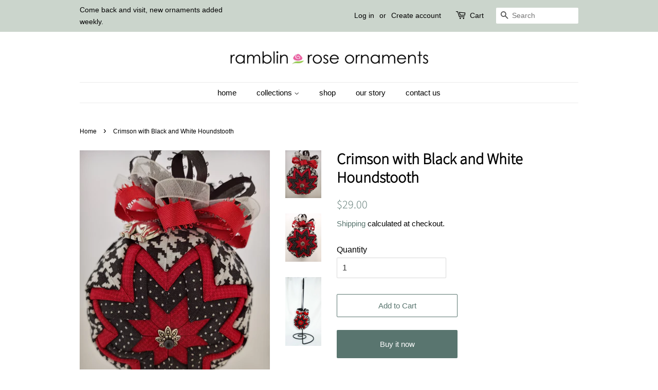

--- FILE ---
content_type: text/html; charset=utf-8
request_url: https://ramblinroseornaments.com/products/black-and-white-houndstooth
body_size: 15596
content:
<!doctype html>
<html class="no-js" lang="en">
<head>

  <!-- Basic page needs ================================================== -->
  <meta charset="utf-8">
  <meta http-equiv="X-UA-Compatible" content="IE=edge,chrome=1">

  
  <link rel="shortcut icon" href="//ramblinroseornaments.com/cdn/shop/files/RoseOnly_32x32.png?v=1632351823" type="image/png" />
  

  <!-- Title and description ================================================== -->
  <title>
  Crimson with Black and White Houndstooth &ndash; ramblin rose ornaments
  </title>

  
  <meta name="description" content="This artisan crafted ornament is made of classic black and white hounds tooth fabric with black and crimson accents. An elephant charm and a triple bow of crimson, white and black completes the look.   Measures approximately 3” Materials: fabric, foam, straight pins, ribbon For home use only. This product is not a toy.">
  

  <!-- Social meta ================================================== -->
  <!-- /snippets/social-meta-tags.liquid -->




<meta property="og:site_name" content="ramblin rose ornaments">
<meta property="og:url" content="https://ramblinroseornaments.com/products/black-and-white-houndstooth">
<meta property="og:title" content="Crimson with Black and White Houndstooth">
<meta property="og:type" content="product">
<meta property="og:description" content="This artisan crafted ornament is made of classic black and white hounds tooth fabric with black and crimson accents. An elephant charm and a triple bow of crimson, white and black completes the look.   Measures approximately 3” Materials: fabric, foam, straight pins, ribbon For home use only. This product is not a toy.">

  <meta property="og:price:amount" content="29.00">
  <meta property="og:price:currency" content="USD">

<meta property="og:image" content="http://ramblinroseornaments.com/cdn/shop/products/20210920_120136_1200x1200.jpg?v=1632183751"><meta property="og:image" content="http://ramblinroseornaments.com/cdn/shop/products/20210920_120144_1200x1200.jpg?v=1632183751"><meta property="og:image" content="http://ramblinroseornaments.com/cdn/shop/products/HoundFIx_1200x1200.jpg?v=1632183751">
<meta property="og:image:secure_url" content="https://ramblinroseornaments.com/cdn/shop/products/20210920_120136_1200x1200.jpg?v=1632183751"><meta property="og:image:secure_url" content="https://ramblinroseornaments.com/cdn/shop/products/20210920_120144_1200x1200.jpg?v=1632183751"><meta property="og:image:secure_url" content="https://ramblinroseornaments.com/cdn/shop/products/HoundFIx_1200x1200.jpg?v=1632183751">


<meta name="twitter:card" content="summary_large_image">
<meta name="twitter:title" content="Crimson with Black and White Houndstooth">
<meta name="twitter:description" content="This artisan crafted ornament is made of classic black and white hounds tooth fabric with black and crimson accents. An elephant charm and a triple bow of crimson, white and black completes the look.   Measures approximately 3” Materials: fabric, foam, straight pins, ribbon For home use only. This product is not a toy.">


  <!-- Helpers ================================================== -->
  <link rel="canonical" href="https://ramblinroseornaments.com/products/black-and-white-houndstooth">
  <meta name="viewport" content="width=device-width,initial-scale=1">
  <meta name="theme-color" content="#59756f">

  <!-- CSS ================================================== -->
  <link href="//ramblinroseornaments.com/cdn/shop/t/4/assets/timber.scss.css?v=9664360307375806131759332433" rel="stylesheet" type="text/css" media="all" />
  <link href="//ramblinroseornaments.com/cdn/shop/t/4/assets/theme.scss.css?v=58490410587913242761759332432" rel="stylesheet" type="text/css" media="all" />
  <style data-shopify>
  :root {
    --color-body-text: #000000;
    --color-body: #ffffff;
  }
</style>


  <script>
    window.theme = window.theme || {};

    var theme = {
      strings: {
        addToCart: "Add to Cart",
        soldOut: "Sold Out",
        unavailable: "Unavailable",
        zoomClose: "Close (Esc)",
        zoomPrev: "Previous (Left arrow key)",
        zoomNext: "Next (Right arrow key)",
        addressError: "Error looking up that address",
        addressNoResults: "No results for that address",
        addressQueryLimit: "You have exceeded the Google API usage limit. Consider upgrading to a \u003ca href=\"https:\/\/developers.google.com\/maps\/premium\/usage-limits\"\u003ePremium Plan\u003c\/a\u003e.",
        authError: "There was a problem authenticating your Google Maps API Key."
      },
      settings: {
        // Adding some settings to allow the editor to update correctly when they are changed
        enableWideLayout: false,
        typeAccentTransform: false,
        typeAccentSpacing: false,
        baseFontSize: '16px',
        headerBaseFontSize: '30px',
        accentFontSize: '15px'
      },
      variables: {
        mediaQueryMedium: 'screen and (max-width: 768px)',
        bpSmall: false
      },
      moneyFormat: "${{amount}}"
    };document.documentElement.className = document.documentElement.className.replace('no-js', 'supports-js');
  </script>

  <!-- Header hook for plugins ================================================== -->
  <script>window.performance && window.performance.mark && window.performance.mark('shopify.content_for_header.start');</script><meta id="shopify-digital-wallet" name="shopify-digital-wallet" content="/58868891803/digital_wallets/dialog">
<link rel="alternate" type="application/json+oembed" href="https://ramblinroseornaments.com/products/black-and-white-houndstooth.oembed">
<script async="async" src="/checkouts/internal/preloads.js?locale=en-US"></script>
<script id="shopify-features" type="application/json">{"accessToken":"b0b60e8181c2c6280b03062c6de3ccc0","betas":["rich-media-storefront-analytics"],"domain":"ramblinroseornaments.com","predictiveSearch":true,"shopId":58868891803,"locale":"en"}</script>
<script>var Shopify = Shopify || {};
Shopify.shop = "ramblin-rose-ornaments.myshopify.com";
Shopify.locale = "en";
Shopify.currency = {"active":"USD","rate":"1.0"};
Shopify.country = "US";
Shopify.theme = {"name":"Minimal","id":126930321563,"schema_name":"Minimal","schema_version":"12.5.1","theme_store_id":380,"role":"main"};
Shopify.theme.handle = "null";
Shopify.theme.style = {"id":null,"handle":null};
Shopify.cdnHost = "ramblinroseornaments.com/cdn";
Shopify.routes = Shopify.routes || {};
Shopify.routes.root = "/";</script>
<script type="module">!function(o){(o.Shopify=o.Shopify||{}).modules=!0}(window);</script>
<script>!function(o){function n(){var o=[];function n(){o.push(Array.prototype.slice.apply(arguments))}return n.q=o,n}var t=o.Shopify=o.Shopify||{};t.loadFeatures=n(),t.autoloadFeatures=n()}(window);</script>
<script id="shop-js-analytics" type="application/json">{"pageType":"product"}</script>
<script defer="defer" async type="module" src="//ramblinroseornaments.com/cdn/shopifycloud/shop-js/modules/v2/client.init-shop-cart-sync_BdyHc3Nr.en.esm.js"></script>
<script defer="defer" async type="module" src="//ramblinroseornaments.com/cdn/shopifycloud/shop-js/modules/v2/chunk.common_Daul8nwZ.esm.js"></script>
<script type="module">
  await import("//ramblinroseornaments.com/cdn/shopifycloud/shop-js/modules/v2/client.init-shop-cart-sync_BdyHc3Nr.en.esm.js");
await import("//ramblinroseornaments.com/cdn/shopifycloud/shop-js/modules/v2/chunk.common_Daul8nwZ.esm.js");

  window.Shopify.SignInWithShop?.initShopCartSync?.({"fedCMEnabled":true,"windoidEnabled":true});

</script>
<script>(function() {
  var isLoaded = false;
  function asyncLoad() {
    if (isLoaded) return;
    isLoaded = true;
    var urls = ["https:\/\/instafeed.nfcube.com\/cdn\/b9d74d3eda05ddb050c82ac9570ee903.js?shop=ramblin-rose-ornaments.myshopify.com"];
    for (var i = 0; i < urls.length; i++) {
      var s = document.createElement('script');
      s.type = 'text/javascript';
      s.async = true;
      s.src = urls[i];
      var x = document.getElementsByTagName('script')[0];
      x.parentNode.insertBefore(s, x);
    }
  };
  if(window.attachEvent) {
    window.attachEvent('onload', asyncLoad);
  } else {
    window.addEventListener('load', asyncLoad, false);
  }
})();</script>
<script id="__st">var __st={"a":58868891803,"offset":-21600,"reqid":"2e9b766f-97ef-40f0-be0a-716c3659e9c3-1769004311","pageurl":"ramblinroseornaments.com\/products\/black-and-white-houndstooth","u":"70d75c1056fc","p":"product","rtyp":"product","rid":6965078261915};</script>
<script>window.ShopifyPaypalV4VisibilityTracking = true;</script>
<script id="captcha-bootstrap">!function(){'use strict';const t='contact',e='account',n='new_comment',o=[[t,t],['blogs',n],['comments',n],[t,'customer']],c=[[e,'customer_login'],[e,'guest_login'],[e,'recover_customer_password'],[e,'create_customer']],r=t=>t.map((([t,e])=>`form[action*='/${t}']:not([data-nocaptcha='true']) input[name='form_type'][value='${e}']`)).join(','),a=t=>()=>t?[...document.querySelectorAll(t)].map((t=>t.form)):[];function s(){const t=[...o],e=r(t);return a(e)}const i='password',u='form_key',d=['recaptcha-v3-token','g-recaptcha-response','h-captcha-response',i],f=()=>{try{return window.sessionStorage}catch{return}},m='__shopify_v',_=t=>t.elements[u];function p(t,e,n=!1){try{const o=window.sessionStorage,c=JSON.parse(o.getItem(e)),{data:r}=function(t){const{data:e,action:n}=t;return t[m]||n?{data:e,action:n}:{data:t,action:n}}(c);for(const[e,n]of Object.entries(r))t.elements[e]&&(t.elements[e].value=n);n&&o.removeItem(e)}catch(o){console.error('form repopulation failed',{error:o})}}const l='form_type',E='cptcha';function T(t){t.dataset[E]=!0}const w=window,h=w.document,L='Shopify',v='ce_forms',y='captcha';let A=!1;((t,e)=>{const n=(g='f06e6c50-85a8-45c8-87d0-21a2b65856fe',I='https://cdn.shopify.com/shopifycloud/storefront-forms-hcaptcha/ce_storefront_forms_captcha_hcaptcha.v1.5.2.iife.js',D={infoText:'Protected by hCaptcha',privacyText:'Privacy',termsText:'Terms'},(t,e,n)=>{const o=w[L][v],c=o.bindForm;if(c)return c(t,g,e,D).then(n);var r;o.q.push([[t,g,e,D],n]),r=I,A||(h.body.append(Object.assign(h.createElement('script'),{id:'captcha-provider',async:!0,src:r})),A=!0)});var g,I,D;w[L]=w[L]||{},w[L][v]=w[L][v]||{},w[L][v].q=[],w[L][y]=w[L][y]||{},w[L][y].protect=function(t,e){n(t,void 0,e),T(t)},Object.freeze(w[L][y]),function(t,e,n,w,h,L){const[v,y,A,g]=function(t,e,n){const i=e?o:[],u=t?c:[],d=[...i,...u],f=r(d),m=r(i),_=r(d.filter((([t,e])=>n.includes(e))));return[a(f),a(m),a(_),s()]}(w,h,L),I=t=>{const e=t.target;return e instanceof HTMLFormElement?e:e&&e.form},D=t=>v().includes(t);t.addEventListener('submit',(t=>{const e=I(t);if(!e)return;const n=D(e)&&!e.dataset.hcaptchaBound&&!e.dataset.recaptchaBound,o=_(e),c=g().includes(e)&&(!o||!o.value);(n||c)&&t.preventDefault(),c&&!n&&(function(t){try{if(!f())return;!function(t){const e=f();if(!e)return;const n=_(t);if(!n)return;const o=n.value;o&&e.removeItem(o)}(t);const e=Array.from(Array(32),(()=>Math.random().toString(36)[2])).join('');!function(t,e){_(t)||t.append(Object.assign(document.createElement('input'),{type:'hidden',name:u})),t.elements[u].value=e}(t,e),function(t,e){const n=f();if(!n)return;const o=[...t.querySelectorAll(`input[type='${i}']`)].map((({name:t})=>t)),c=[...d,...o],r={};for(const[a,s]of new FormData(t).entries())c.includes(a)||(r[a]=s);n.setItem(e,JSON.stringify({[m]:1,action:t.action,data:r}))}(t,e)}catch(e){console.error('failed to persist form',e)}}(e),e.submit())}));const S=(t,e)=>{t&&!t.dataset[E]&&(n(t,e.some((e=>e===t))),T(t))};for(const o of['focusin','change'])t.addEventListener(o,(t=>{const e=I(t);D(e)&&S(e,y())}));const B=e.get('form_key'),M=e.get(l),P=B&&M;t.addEventListener('DOMContentLoaded',(()=>{const t=y();if(P)for(const e of t)e.elements[l].value===M&&p(e,B);[...new Set([...A(),...v().filter((t=>'true'===t.dataset.shopifyCaptcha))])].forEach((e=>S(e,t)))}))}(h,new URLSearchParams(w.location.search),n,t,e,['guest_login'])})(!0,!0)}();</script>
<script integrity="sha256-4kQ18oKyAcykRKYeNunJcIwy7WH5gtpwJnB7kiuLZ1E=" data-source-attribution="shopify.loadfeatures" defer="defer" src="//ramblinroseornaments.com/cdn/shopifycloud/storefront/assets/storefront/load_feature-a0a9edcb.js" crossorigin="anonymous"></script>
<script data-source-attribution="shopify.dynamic_checkout.dynamic.init">var Shopify=Shopify||{};Shopify.PaymentButton=Shopify.PaymentButton||{isStorefrontPortableWallets:!0,init:function(){window.Shopify.PaymentButton.init=function(){};var t=document.createElement("script");t.src="https://ramblinroseornaments.com/cdn/shopifycloud/portable-wallets/latest/portable-wallets.en.js",t.type="module",document.head.appendChild(t)}};
</script>
<script data-source-attribution="shopify.dynamic_checkout.buyer_consent">
  function portableWalletsHideBuyerConsent(e){var t=document.getElementById("shopify-buyer-consent"),n=document.getElementById("shopify-subscription-policy-button");t&&n&&(t.classList.add("hidden"),t.setAttribute("aria-hidden","true"),n.removeEventListener("click",e))}function portableWalletsShowBuyerConsent(e){var t=document.getElementById("shopify-buyer-consent"),n=document.getElementById("shopify-subscription-policy-button");t&&n&&(t.classList.remove("hidden"),t.removeAttribute("aria-hidden"),n.addEventListener("click",e))}window.Shopify?.PaymentButton&&(window.Shopify.PaymentButton.hideBuyerConsent=portableWalletsHideBuyerConsent,window.Shopify.PaymentButton.showBuyerConsent=portableWalletsShowBuyerConsent);
</script>
<script>
  function portableWalletsCleanup(e){e&&e.src&&console.error("Failed to load portable wallets script "+e.src);var t=document.querySelectorAll("shopify-accelerated-checkout .shopify-payment-button__skeleton, shopify-accelerated-checkout-cart .wallet-cart-button__skeleton"),e=document.getElementById("shopify-buyer-consent");for(let e=0;e<t.length;e++)t[e].remove();e&&e.remove()}function portableWalletsNotLoadedAsModule(e){e instanceof ErrorEvent&&"string"==typeof e.message&&e.message.includes("import.meta")&&"string"==typeof e.filename&&e.filename.includes("portable-wallets")&&(window.removeEventListener("error",portableWalletsNotLoadedAsModule),window.Shopify.PaymentButton.failedToLoad=e,"loading"===document.readyState?document.addEventListener("DOMContentLoaded",window.Shopify.PaymentButton.init):window.Shopify.PaymentButton.init())}window.addEventListener("error",portableWalletsNotLoadedAsModule);
</script>

<script type="module" src="https://ramblinroseornaments.com/cdn/shopifycloud/portable-wallets/latest/portable-wallets.en.js" onError="portableWalletsCleanup(this)" crossorigin="anonymous"></script>
<script nomodule>
  document.addEventListener("DOMContentLoaded", portableWalletsCleanup);
</script>

<link id="shopify-accelerated-checkout-styles" rel="stylesheet" media="screen" href="https://ramblinroseornaments.com/cdn/shopifycloud/portable-wallets/latest/accelerated-checkout-backwards-compat.css" crossorigin="anonymous">
<style id="shopify-accelerated-checkout-cart">
        #shopify-buyer-consent {
  margin-top: 1em;
  display: inline-block;
  width: 100%;
}

#shopify-buyer-consent.hidden {
  display: none;
}

#shopify-subscription-policy-button {
  background: none;
  border: none;
  padding: 0;
  text-decoration: underline;
  font-size: inherit;
  cursor: pointer;
}

#shopify-subscription-policy-button::before {
  box-shadow: none;
}

      </style>

<script>window.performance && window.performance.mark && window.performance.mark('shopify.content_for_header.end');</script>

  <script src="//ramblinroseornaments.com/cdn/shop/t/4/assets/jquery-2.2.3.min.js?v=58211863146907186831631327585" type="text/javascript"></script>

  <script src="//ramblinroseornaments.com/cdn/shop/t/4/assets/lazysizes.min.js?v=155223123402716617051631327586" async="async"></script>

  
  

<link href="https://monorail-edge.shopifysvc.com" rel="dns-prefetch">
<script>(function(){if ("sendBeacon" in navigator && "performance" in window) {try {var session_token_from_headers = performance.getEntriesByType('navigation')[0].serverTiming.find(x => x.name == '_s').description;} catch {var session_token_from_headers = undefined;}var session_cookie_matches = document.cookie.match(/_shopify_s=([^;]*)/);var session_token_from_cookie = session_cookie_matches && session_cookie_matches.length === 2 ? session_cookie_matches[1] : "";var session_token = session_token_from_headers || session_token_from_cookie || "";function handle_abandonment_event(e) {var entries = performance.getEntries().filter(function(entry) {return /monorail-edge.shopifysvc.com/.test(entry.name);});if (!window.abandonment_tracked && entries.length === 0) {window.abandonment_tracked = true;var currentMs = Date.now();var navigation_start = performance.timing.navigationStart;var payload = {shop_id: 58868891803,url: window.location.href,navigation_start,duration: currentMs - navigation_start,session_token,page_type: "product"};window.navigator.sendBeacon("https://monorail-edge.shopifysvc.com/v1/produce", JSON.stringify({schema_id: "online_store_buyer_site_abandonment/1.1",payload: payload,metadata: {event_created_at_ms: currentMs,event_sent_at_ms: currentMs}}));}}window.addEventListener('pagehide', handle_abandonment_event);}}());</script>
<script id="web-pixels-manager-setup">(function e(e,d,r,n,o){if(void 0===o&&(o={}),!Boolean(null===(a=null===(i=window.Shopify)||void 0===i?void 0:i.analytics)||void 0===a?void 0:a.replayQueue)){var i,a;window.Shopify=window.Shopify||{};var t=window.Shopify;t.analytics=t.analytics||{};var s=t.analytics;s.replayQueue=[],s.publish=function(e,d,r){return s.replayQueue.push([e,d,r]),!0};try{self.performance.mark("wpm:start")}catch(e){}var l=function(){var e={modern:/Edge?\/(1{2}[4-9]|1[2-9]\d|[2-9]\d{2}|\d{4,})\.\d+(\.\d+|)|Firefox\/(1{2}[4-9]|1[2-9]\d|[2-9]\d{2}|\d{4,})\.\d+(\.\d+|)|Chrom(ium|e)\/(9{2}|\d{3,})\.\d+(\.\d+|)|(Maci|X1{2}).+ Version\/(15\.\d+|(1[6-9]|[2-9]\d|\d{3,})\.\d+)([,.]\d+|)( \(\w+\)|)( Mobile\/\w+|) Safari\/|Chrome.+OPR\/(9{2}|\d{3,})\.\d+\.\d+|(CPU[ +]OS|iPhone[ +]OS|CPU[ +]iPhone|CPU IPhone OS|CPU iPad OS)[ +]+(15[._]\d+|(1[6-9]|[2-9]\d|\d{3,})[._]\d+)([._]\d+|)|Android:?[ /-](13[3-9]|1[4-9]\d|[2-9]\d{2}|\d{4,})(\.\d+|)(\.\d+|)|Android.+Firefox\/(13[5-9]|1[4-9]\d|[2-9]\d{2}|\d{4,})\.\d+(\.\d+|)|Android.+Chrom(ium|e)\/(13[3-9]|1[4-9]\d|[2-9]\d{2}|\d{4,})\.\d+(\.\d+|)|SamsungBrowser\/([2-9]\d|\d{3,})\.\d+/,legacy:/Edge?\/(1[6-9]|[2-9]\d|\d{3,})\.\d+(\.\d+|)|Firefox\/(5[4-9]|[6-9]\d|\d{3,})\.\d+(\.\d+|)|Chrom(ium|e)\/(5[1-9]|[6-9]\d|\d{3,})\.\d+(\.\d+|)([\d.]+$|.*Safari\/(?![\d.]+ Edge\/[\d.]+$))|(Maci|X1{2}).+ Version\/(10\.\d+|(1[1-9]|[2-9]\d|\d{3,})\.\d+)([,.]\d+|)( \(\w+\)|)( Mobile\/\w+|) Safari\/|Chrome.+OPR\/(3[89]|[4-9]\d|\d{3,})\.\d+\.\d+|(CPU[ +]OS|iPhone[ +]OS|CPU[ +]iPhone|CPU IPhone OS|CPU iPad OS)[ +]+(10[._]\d+|(1[1-9]|[2-9]\d|\d{3,})[._]\d+)([._]\d+|)|Android:?[ /-](13[3-9]|1[4-9]\d|[2-9]\d{2}|\d{4,})(\.\d+|)(\.\d+|)|Mobile Safari.+OPR\/([89]\d|\d{3,})\.\d+\.\d+|Android.+Firefox\/(13[5-9]|1[4-9]\d|[2-9]\d{2}|\d{4,})\.\d+(\.\d+|)|Android.+Chrom(ium|e)\/(13[3-9]|1[4-9]\d|[2-9]\d{2}|\d{4,})\.\d+(\.\d+|)|Android.+(UC? ?Browser|UCWEB|U3)[ /]?(15\.([5-9]|\d{2,})|(1[6-9]|[2-9]\d|\d{3,})\.\d+)\.\d+|SamsungBrowser\/(5\.\d+|([6-9]|\d{2,})\.\d+)|Android.+MQ{2}Browser\/(14(\.(9|\d{2,})|)|(1[5-9]|[2-9]\d|\d{3,})(\.\d+|))(\.\d+|)|K[Aa][Ii]OS\/(3\.\d+|([4-9]|\d{2,})\.\d+)(\.\d+|)/},d=e.modern,r=e.legacy,n=navigator.userAgent;return n.match(d)?"modern":n.match(r)?"legacy":"unknown"}(),u="modern"===l?"modern":"legacy",c=(null!=n?n:{modern:"",legacy:""})[u],f=function(e){return[e.baseUrl,"/wpm","/b",e.hashVersion,"modern"===e.buildTarget?"m":"l",".js"].join("")}({baseUrl:d,hashVersion:r,buildTarget:u}),m=function(e){var d=e.version,r=e.bundleTarget,n=e.surface,o=e.pageUrl,i=e.monorailEndpoint;return{emit:function(e){var a=e.status,t=e.errorMsg,s=(new Date).getTime(),l=JSON.stringify({metadata:{event_sent_at_ms:s},events:[{schema_id:"web_pixels_manager_load/3.1",payload:{version:d,bundle_target:r,page_url:o,status:a,surface:n,error_msg:t},metadata:{event_created_at_ms:s}}]});if(!i)return console&&console.warn&&console.warn("[Web Pixels Manager] No Monorail endpoint provided, skipping logging."),!1;try{return self.navigator.sendBeacon.bind(self.navigator)(i,l)}catch(e){}var u=new XMLHttpRequest;try{return u.open("POST",i,!0),u.setRequestHeader("Content-Type","text/plain"),u.send(l),!0}catch(e){return console&&console.warn&&console.warn("[Web Pixels Manager] Got an unhandled error while logging to Monorail."),!1}}}}({version:r,bundleTarget:l,surface:e.surface,pageUrl:self.location.href,monorailEndpoint:e.monorailEndpoint});try{o.browserTarget=l,function(e){var d=e.src,r=e.async,n=void 0===r||r,o=e.onload,i=e.onerror,a=e.sri,t=e.scriptDataAttributes,s=void 0===t?{}:t,l=document.createElement("script"),u=document.querySelector("head"),c=document.querySelector("body");if(l.async=n,l.src=d,a&&(l.integrity=a,l.crossOrigin="anonymous"),s)for(var f in s)if(Object.prototype.hasOwnProperty.call(s,f))try{l.dataset[f]=s[f]}catch(e){}if(o&&l.addEventListener("load",o),i&&l.addEventListener("error",i),u)u.appendChild(l);else{if(!c)throw new Error("Did not find a head or body element to append the script");c.appendChild(l)}}({src:f,async:!0,onload:function(){if(!function(){var e,d;return Boolean(null===(d=null===(e=window.Shopify)||void 0===e?void 0:e.analytics)||void 0===d?void 0:d.initialized)}()){var d=window.webPixelsManager.init(e)||void 0;if(d){var r=window.Shopify.analytics;r.replayQueue.forEach((function(e){var r=e[0],n=e[1],o=e[2];d.publishCustomEvent(r,n,o)})),r.replayQueue=[],r.publish=d.publishCustomEvent,r.visitor=d.visitor,r.initialized=!0}}},onerror:function(){return m.emit({status:"failed",errorMsg:"".concat(f," has failed to load")})},sri:function(e){var d=/^sha384-[A-Za-z0-9+/=]+$/;return"string"==typeof e&&d.test(e)}(c)?c:"",scriptDataAttributes:o}),m.emit({status:"loading"})}catch(e){m.emit({status:"failed",errorMsg:(null==e?void 0:e.message)||"Unknown error"})}}})({shopId: 58868891803,storefrontBaseUrl: "https://ramblinroseornaments.com",extensionsBaseUrl: "https://extensions.shopifycdn.com/cdn/shopifycloud/web-pixels-manager",monorailEndpoint: "https://monorail-edge.shopifysvc.com/unstable/produce_batch",surface: "storefront-renderer",enabledBetaFlags: ["2dca8a86"],webPixelsConfigList: [{"id":"shopify-app-pixel","configuration":"{}","eventPayloadVersion":"v1","runtimeContext":"STRICT","scriptVersion":"0450","apiClientId":"shopify-pixel","type":"APP","privacyPurposes":["ANALYTICS","MARKETING"]},{"id":"shopify-custom-pixel","eventPayloadVersion":"v1","runtimeContext":"LAX","scriptVersion":"0450","apiClientId":"shopify-pixel","type":"CUSTOM","privacyPurposes":["ANALYTICS","MARKETING"]}],isMerchantRequest: false,initData: {"shop":{"name":"ramblin rose ornaments","paymentSettings":{"currencyCode":"USD"},"myshopifyDomain":"ramblin-rose-ornaments.myshopify.com","countryCode":"US","storefrontUrl":"https:\/\/ramblinroseornaments.com"},"customer":null,"cart":null,"checkout":null,"productVariants":[{"price":{"amount":29.0,"currencyCode":"USD"},"product":{"title":"Crimson with Black and White Houndstooth","vendor":"ramblin rose ornaments","id":"6965078261915","untranslatedTitle":"Crimson with Black and White Houndstooth","url":"\/products\/black-and-white-houndstooth","type":"Fabric"},"id":"40737962852507","image":{"src":"\/\/ramblinroseornaments.com\/cdn\/shop\/products\/20210920_120136.jpg?v=1632183751"},"sku":"FF-0002","title":"Default Title","untranslatedTitle":"Default Title"}],"purchasingCompany":null},},"https://ramblinroseornaments.com/cdn","fcfee988w5aeb613cpc8e4bc33m6693e112",{"modern":"","legacy":""},{"shopId":"58868891803","storefrontBaseUrl":"https:\/\/ramblinroseornaments.com","extensionBaseUrl":"https:\/\/extensions.shopifycdn.com\/cdn\/shopifycloud\/web-pixels-manager","surface":"storefront-renderer","enabledBetaFlags":"[\"2dca8a86\"]","isMerchantRequest":"false","hashVersion":"fcfee988w5aeb613cpc8e4bc33m6693e112","publish":"custom","events":"[[\"page_viewed\",{}],[\"product_viewed\",{\"productVariant\":{\"price\":{\"amount\":29.0,\"currencyCode\":\"USD\"},\"product\":{\"title\":\"Crimson with Black and White Houndstooth\",\"vendor\":\"ramblin rose ornaments\",\"id\":\"6965078261915\",\"untranslatedTitle\":\"Crimson with Black and White Houndstooth\",\"url\":\"\/products\/black-and-white-houndstooth\",\"type\":\"Fabric\"},\"id\":\"40737962852507\",\"image\":{\"src\":\"\/\/ramblinroseornaments.com\/cdn\/shop\/products\/20210920_120136.jpg?v=1632183751\"},\"sku\":\"FF-0002\",\"title\":\"Default Title\",\"untranslatedTitle\":\"Default Title\"}}]]"});</script><script>
  window.ShopifyAnalytics = window.ShopifyAnalytics || {};
  window.ShopifyAnalytics.meta = window.ShopifyAnalytics.meta || {};
  window.ShopifyAnalytics.meta.currency = 'USD';
  var meta = {"product":{"id":6965078261915,"gid":"gid:\/\/shopify\/Product\/6965078261915","vendor":"ramblin rose ornaments","type":"Fabric","handle":"black-and-white-houndstooth","variants":[{"id":40737962852507,"price":2900,"name":"Crimson with Black and White Houndstooth","public_title":null,"sku":"FF-0002"}],"remote":false},"page":{"pageType":"product","resourceType":"product","resourceId":6965078261915,"requestId":"2e9b766f-97ef-40f0-be0a-716c3659e9c3-1769004311"}};
  for (var attr in meta) {
    window.ShopifyAnalytics.meta[attr] = meta[attr];
  }
</script>
<script class="analytics">
  (function () {
    var customDocumentWrite = function(content) {
      var jquery = null;

      if (window.jQuery) {
        jquery = window.jQuery;
      } else if (window.Checkout && window.Checkout.$) {
        jquery = window.Checkout.$;
      }

      if (jquery) {
        jquery('body').append(content);
      }
    };

    var hasLoggedConversion = function(token) {
      if (token) {
        return document.cookie.indexOf('loggedConversion=' + token) !== -1;
      }
      return false;
    }

    var setCookieIfConversion = function(token) {
      if (token) {
        var twoMonthsFromNow = new Date(Date.now());
        twoMonthsFromNow.setMonth(twoMonthsFromNow.getMonth() + 2);

        document.cookie = 'loggedConversion=' + token + '; expires=' + twoMonthsFromNow;
      }
    }

    var trekkie = window.ShopifyAnalytics.lib = window.trekkie = window.trekkie || [];
    if (trekkie.integrations) {
      return;
    }
    trekkie.methods = [
      'identify',
      'page',
      'ready',
      'track',
      'trackForm',
      'trackLink'
    ];
    trekkie.factory = function(method) {
      return function() {
        var args = Array.prototype.slice.call(arguments);
        args.unshift(method);
        trekkie.push(args);
        return trekkie;
      };
    };
    for (var i = 0; i < trekkie.methods.length; i++) {
      var key = trekkie.methods[i];
      trekkie[key] = trekkie.factory(key);
    }
    trekkie.load = function(config) {
      trekkie.config = config || {};
      trekkie.config.initialDocumentCookie = document.cookie;
      var first = document.getElementsByTagName('script')[0];
      var script = document.createElement('script');
      script.type = 'text/javascript';
      script.onerror = function(e) {
        var scriptFallback = document.createElement('script');
        scriptFallback.type = 'text/javascript';
        scriptFallback.onerror = function(error) {
                var Monorail = {
      produce: function produce(monorailDomain, schemaId, payload) {
        var currentMs = new Date().getTime();
        var event = {
          schema_id: schemaId,
          payload: payload,
          metadata: {
            event_created_at_ms: currentMs,
            event_sent_at_ms: currentMs
          }
        };
        return Monorail.sendRequest("https://" + monorailDomain + "/v1/produce", JSON.stringify(event));
      },
      sendRequest: function sendRequest(endpointUrl, payload) {
        // Try the sendBeacon API
        if (window && window.navigator && typeof window.navigator.sendBeacon === 'function' && typeof window.Blob === 'function' && !Monorail.isIos12()) {
          var blobData = new window.Blob([payload], {
            type: 'text/plain'
          });

          if (window.navigator.sendBeacon(endpointUrl, blobData)) {
            return true;
          } // sendBeacon was not successful

        } // XHR beacon

        var xhr = new XMLHttpRequest();

        try {
          xhr.open('POST', endpointUrl);
          xhr.setRequestHeader('Content-Type', 'text/plain');
          xhr.send(payload);
        } catch (e) {
          console.log(e);
        }

        return false;
      },
      isIos12: function isIos12() {
        return window.navigator.userAgent.lastIndexOf('iPhone; CPU iPhone OS 12_') !== -1 || window.navigator.userAgent.lastIndexOf('iPad; CPU OS 12_') !== -1;
      }
    };
    Monorail.produce('monorail-edge.shopifysvc.com',
      'trekkie_storefront_load_errors/1.1',
      {shop_id: 58868891803,
      theme_id: 126930321563,
      app_name: "storefront",
      context_url: window.location.href,
      source_url: "//ramblinroseornaments.com/cdn/s/trekkie.storefront.cd680fe47e6c39ca5d5df5f0a32d569bc48c0f27.min.js"});

        };
        scriptFallback.async = true;
        scriptFallback.src = '//ramblinroseornaments.com/cdn/s/trekkie.storefront.cd680fe47e6c39ca5d5df5f0a32d569bc48c0f27.min.js';
        first.parentNode.insertBefore(scriptFallback, first);
      };
      script.async = true;
      script.src = '//ramblinroseornaments.com/cdn/s/trekkie.storefront.cd680fe47e6c39ca5d5df5f0a32d569bc48c0f27.min.js';
      first.parentNode.insertBefore(script, first);
    };
    trekkie.load(
      {"Trekkie":{"appName":"storefront","development":false,"defaultAttributes":{"shopId":58868891803,"isMerchantRequest":null,"themeId":126930321563,"themeCityHash":"12605006408886131433","contentLanguage":"en","currency":"USD","eventMetadataId":"697bdf3d-e58e-48df-8b0b-d2ed4aeb6488"},"isServerSideCookieWritingEnabled":true,"monorailRegion":"shop_domain","enabledBetaFlags":["65f19447"]},"Session Attribution":{},"S2S":{"facebookCapiEnabled":false,"source":"trekkie-storefront-renderer","apiClientId":580111}}
    );

    var loaded = false;
    trekkie.ready(function() {
      if (loaded) return;
      loaded = true;

      window.ShopifyAnalytics.lib = window.trekkie;

      var originalDocumentWrite = document.write;
      document.write = customDocumentWrite;
      try { window.ShopifyAnalytics.merchantGoogleAnalytics.call(this); } catch(error) {};
      document.write = originalDocumentWrite;

      window.ShopifyAnalytics.lib.page(null,{"pageType":"product","resourceType":"product","resourceId":6965078261915,"requestId":"2e9b766f-97ef-40f0-be0a-716c3659e9c3-1769004311","shopifyEmitted":true});

      var match = window.location.pathname.match(/checkouts\/(.+)\/(thank_you|post_purchase)/)
      var token = match? match[1]: undefined;
      if (!hasLoggedConversion(token)) {
        setCookieIfConversion(token);
        window.ShopifyAnalytics.lib.track("Viewed Product",{"currency":"USD","variantId":40737962852507,"productId":6965078261915,"productGid":"gid:\/\/shopify\/Product\/6965078261915","name":"Crimson with Black and White Houndstooth","price":"29.00","sku":"FF-0002","brand":"ramblin rose ornaments","variant":null,"category":"Fabric","nonInteraction":true,"remote":false},undefined,undefined,{"shopifyEmitted":true});
      window.ShopifyAnalytics.lib.track("monorail:\/\/trekkie_storefront_viewed_product\/1.1",{"currency":"USD","variantId":40737962852507,"productId":6965078261915,"productGid":"gid:\/\/shopify\/Product\/6965078261915","name":"Crimson with Black and White Houndstooth","price":"29.00","sku":"FF-0002","brand":"ramblin rose ornaments","variant":null,"category":"Fabric","nonInteraction":true,"remote":false,"referer":"https:\/\/ramblinroseornaments.com\/products\/black-and-white-houndstooth"});
      }
    });


        var eventsListenerScript = document.createElement('script');
        eventsListenerScript.async = true;
        eventsListenerScript.src = "//ramblinroseornaments.com/cdn/shopifycloud/storefront/assets/shop_events_listener-3da45d37.js";
        document.getElementsByTagName('head')[0].appendChild(eventsListenerScript);

})();</script>
<script
  defer
  src="https://ramblinroseornaments.com/cdn/shopifycloud/perf-kit/shopify-perf-kit-3.0.4.min.js"
  data-application="storefront-renderer"
  data-shop-id="58868891803"
  data-render-region="gcp-us-central1"
  data-page-type="product"
  data-theme-instance-id="126930321563"
  data-theme-name="Minimal"
  data-theme-version="12.5.1"
  data-monorail-region="shop_domain"
  data-resource-timing-sampling-rate="10"
  data-shs="true"
  data-shs-beacon="true"
  data-shs-export-with-fetch="true"
  data-shs-logs-sample-rate="1"
  data-shs-beacon-endpoint="https://ramblinroseornaments.com/api/collect"
></script>
</head>

<body id="crimson-with-black-and-white-houndstooth" class="template-product">

  <div id="shopify-section-header" class="shopify-section"><style>
  .logo__image-wrapper {
    max-width: 400px;
  }
  /*================= If logo is above navigation ================== */
  
    .site-nav {
      
        border-top: 1px solid #ebebeb;
        border-bottom: 1px solid #ebebeb;
      
      margin-top: 30px;
    }

    
      .logo__image-wrapper {
        margin: 0 auto;
      }
    
  

  /*============ If logo is on the same line as navigation ============ */
  


  
</style>

<div data-section-id="header" data-section-type="header-section">
  <div class="header-bar">
    <div class="wrapper medium-down--hide">
      <div class="post-large--display-table">

        
          <div class="header-bar__left post-large--display-table-cell">

            

            

            
              <div class="header-bar__module header-bar__message">
                
                  Come back and visit, new ornaments added weekly.
                
              </div>
            

          </div>
        

        <div class="header-bar__right post-large--display-table-cell">

          
            <ul class="header-bar__module header-bar__module--list">
              
                <li>
                  <a href="https://shopify.com/58868891803/account?locale=en&amp;region_country=US" id="customer_login_link">Log in</a>
                </li>
                <li>or</li>
                <li>
                  <a href="https://shopify.com/58868891803/account?locale=en" id="customer_register_link">Create account</a>
                </li>
              
            </ul>
          

          <div class="header-bar__module">
            <span class="header-bar__sep" aria-hidden="true"></span>
            <a href="/cart" class="cart-page-link">
              <span class="icon icon-cart header-bar__cart-icon" aria-hidden="true"></span>
            </a>
          </div>

          <div class="header-bar__module">
            <a href="/cart" class="cart-page-link">
              Cart
              <span class="cart-count header-bar__cart-count hidden-count">0</span>
            </a>
          </div>

          
            
              <div class="header-bar__module header-bar__search">
                


  <form action="/search" method="get" class="header-bar__search-form clearfix" role="search">
    
    <button type="submit" class="btn btn--search icon-fallback-text header-bar__search-submit">
      <span class="icon icon-search" aria-hidden="true"></span>
      <span class="fallback-text">Search</span>
    </button>
    <input type="search" name="q" value="" aria-label="Search" class="header-bar__search-input" placeholder="Search">
  </form>


              </div>
            
          

        </div>
      </div>
    </div>

    <div class="wrapper post-large--hide announcement-bar--mobile">
      
        
          <span>Come back and visit, new ornaments added weekly.</span>
        
      
    </div>

    <div class="wrapper post-large--hide">
      
        <button type="button" class="mobile-nav-trigger" id="MobileNavTrigger" aria-controls="MobileNav" aria-expanded="false">
          <span class="icon icon-hamburger" aria-hidden="true"></span>
          Menu
        </button>
      
      <a href="/cart" class="cart-page-link mobile-cart-page-link">
        <span class="icon icon-cart header-bar__cart-icon" aria-hidden="true"></span>
        Cart <span class="cart-count hidden-count">0</span>
      </a>
    </div>
    <nav role="navigation">
  <ul id="MobileNav" class="mobile-nav post-large--hide">
    
      
        <li class="mobile-nav__link">
          <a
            href="/"
            class="mobile-nav"
            >
            home
          </a>
        </li>
      
    
      
        
        <li class="mobile-nav__link" aria-haspopup="true">
          <a
            href="/collections"
            class="mobile-nav__sublist-trigger"
            aria-controls="MobileNav-Parent-2"
            aria-expanded="false">
            collections
            <span class="icon-fallback-text mobile-nav__sublist-expand" aria-hidden="true">
  <span class="icon icon-plus" aria-hidden="true"></span>
  <span class="fallback-text">+</span>
</span>
<span class="icon-fallback-text mobile-nav__sublist-contract" aria-hidden="true">
  <span class="icon icon-minus" aria-hidden="true"></span>
  <span class="fallback-text">-</span>
</span>

          </a>
          <ul
            id="MobileNav-Parent-2"
            class="mobile-nav__sublist">
            
            
              
                <li class="mobile-nav__sublist-link">
                  <a
                    href="/collections/fabric"
                    >
                    Fabric
                  </a>
                </li>
              
            
              
                <li class="mobile-nav__sublist-link">
                  <a
                    href="/collections/ink-stamped"
                    >
                    Ink Stamped
                  </a>
                </li>
              
            
              
                <li class="mobile-nav__sublist-link">
                  <a
                    href="/collections/painted"
                    >
                    Painted
                  </a>
                </li>
              
            
              
                <li class="mobile-nav__sublist-link">
                  <a
                    href="/collections/paper"
                    >
                    Paper
                  </a>
                </li>
              
            
              
                <li class="mobile-nav__sublist-link">
                  <a
                    href="/pages/custom-ornaments"
                    >
                    Custom orders
                  </a>
                </li>
              
            
          </ul>
        </li>
      
    
      
        <li class="mobile-nav__link">
          <a
            href="/collections/all"
            class="mobile-nav"
            >
            shop
          </a>
        </li>
      
    
      
        <li class="mobile-nav__link">
          <a
            href="/pages/our-story-version-2"
            class="mobile-nav"
            >
            our story
          </a>
        </li>
      
    
      
        <li class="mobile-nav__link">
          <a
            href="/pages/contact-us"
            class="mobile-nav"
            >
            contact us
          </a>
        </li>
      
    

    
      
        <li class="mobile-nav__link">
          <a href="https://shopify.com/58868891803/account?locale=en&amp;region_country=US" id="customer_login_link">Log in</a>
        </li>
        <li class="mobile-nav__link">
          <a href="https://shopify.com/58868891803/account?locale=en" id="customer_register_link">Create account</a>
        </li>
      
    

    <li class="mobile-nav__link">
      
        <div class="header-bar__module header-bar__search">
          


  <form action="/search" method="get" class="header-bar__search-form clearfix" role="search">
    
    <button type="submit" class="btn btn--search icon-fallback-text header-bar__search-submit">
      <span class="icon icon-search" aria-hidden="true"></span>
      <span class="fallback-text">Search</span>
    </button>
    <input type="search" name="q" value="" aria-label="Search" class="header-bar__search-input" placeholder="Search">
  </form>


        </div>
      
    </li>
  </ul>
</nav>

  </div>

  <header class="site-header" role="banner">
    <div class="wrapper">

      
        <div class="grid--full">
          <div class="grid__item">
            
              <div class="h1 site-header__logo" itemscope itemtype="http://schema.org/Organization">
            
              
                <noscript>
                  
                  <div class="logo__image-wrapper">
                    <img src="//ramblinroseornaments.com/cdn/shop/files/UpdatedLogo_400x.jpg?v=1632192731" alt="ramblin rose ornaments" />
                  </div>
                </noscript>
                <div class="logo__image-wrapper supports-js">
                  <a href="/" itemprop="url" style="padding-top:9.463220675944333%;">
                    
                    <img class="logo__image lazyload"
                         src="//ramblinroseornaments.com/cdn/shop/files/UpdatedLogo_300x300.jpg?v=1632192731"
                         data-src="//ramblinroseornaments.com/cdn/shop/files/UpdatedLogo_{width}x.jpg?v=1632192731"
                         data-widths="[120, 180, 360, 540, 720, 900, 1080, 1296, 1512, 1728, 1944, 2048]"
                         data-aspectratio="10.567226890756302"
                         data-sizes="auto"
                         alt="ramblin rose ornaments"
                         itemprop="logo">
                  </a>
                </div>
              
            
              </div>
            
          </div>
        </div>
        <div class="grid--full medium-down--hide">
          <div class="grid__item">
            
<nav>
  <ul class="site-nav" id="AccessibleNav">
    
      
        <li>
          <a
            href="/"
            class="site-nav__link"
            data-meganav-type="child"
            >
              home
          </a>
        </li>
      
    
      
      
        <li
          class="site-nav--has-dropdown "
          aria-haspopup="true">
          <a
            href="/collections"
            class="site-nav__link"
            data-meganav-type="parent"
            aria-controls="MenuParent-2"
            aria-expanded="false"
            >
              collections
              <span class="icon icon-arrow-down" aria-hidden="true"></span>
          </a>
          <ul
            id="MenuParent-2"
            class="site-nav__dropdown "
            data-meganav-dropdown>
            
              
                <li>
                  <a
                    href="/collections/fabric"
                    class="site-nav__link"
                    data-meganav-type="child"
                    
                    tabindex="-1">
                      Fabric
                  </a>
                </li>
              
            
              
                <li>
                  <a
                    href="/collections/ink-stamped"
                    class="site-nav__link"
                    data-meganav-type="child"
                    
                    tabindex="-1">
                      Ink Stamped
                  </a>
                </li>
              
            
              
                <li>
                  <a
                    href="/collections/painted"
                    class="site-nav__link"
                    data-meganav-type="child"
                    
                    tabindex="-1">
                      Painted
                  </a>
                </li>
              
            
              
                <li>
                  <a
                    href="/collections/paper"
                    class="site-nav__link"
                    data-meganav-type="child"
                    
                    tabindex="-1">
                      Paper
                  </a>
                </li>
              
            
              
                <li>
                  <a
                    href="/pages/custom-ornaments"
                    class="site-nav__link"
                    data-meganav-type="child"
                    
                    tabindex="-1">
                      Custom orders
                  </a>
                </li>
              
            
          </ul>
        </li>
      
    
      
        <li>
          <a
            href="/collections/all"
            class="site-nav__link"
            data-meganav-type="child"
            >
              shop
          </a>
        </li>
      
    
      
        <li>
          <a
            href="/pages/our-story-version-2"
            class="site-nav__link"
            data-meganav-type="child"
            >
              our story
          </a>
        </li>
      
    
      
        <li>
          <a
            href="/pages/contact-us"
            class="site-nav__link"
            data-meganav-type="child"
            >
              contact us
          </a>
        </li>
      
    
  </ul>
</nav>

          </div>
        </div>
      

    </div>
  </header>
</div>



</div>

  <main class="wrapper main-content" role="main">
    <div class="grid">
        <div class="grid__item">
          

<div id="shopify-section-product-template" class="shopify-section"><div itemscope itemtype="http://schema.org/Product" id="ProductSection" data-section-id="product-template" data-section-type="product-template" data-image-zoom-type="lightbox" data-show-extra-tab="true" data-extra-tab-content="is-this-a-gift" data-enable-history-state="true">

  

  

  <meta itemprop="url" content="https://ramblinroseornaments.com/products/black-and-white-houndstooth">
  <meta itemprop="image" content="//ramblinroseornaments.com/cdn/shop/products/20210920_120136_grande.jpg?v=1632183751">

  <div class="section-header section-header--breadcrumb">
    

<nav class="breadcrumb" role="navigation" aria-label="breadcrumbs">
  <a href="/" title="Back to the frontpage" id="breadcrumb-home">Home</a>

  
    <span aria-hidden="true" class="breadcrumb__sep">&rsaquo;</span>
    <span>Crimson with Black and White Houndstooth</span>

  
</nav>

<script>
  if(sessionStorage.breadcrumb) {
    theme.breadcrumbs = {};
    theme.breadcrumbs.collection = JSON.parse(sessionStorage.breadcrumb);
    var showCollection = false;var breadcrumbHTML = '<span aria-hidden="true">&nbsp;&rsaquo;&nbsp;</span><a href="' + theme.breadcrumbs.collection.link + '" title="' + theme.breadcrumbs.collection.title + '">'+ theme.breadcrumbs.collection.title +'</a>';
      var homeBreadcrumb = document.getElementById('breadcrumb-home');
      var productCollections = [{"id":273890443419,"handle":"fabric","title":"Fabric","updated_at":"2024-12-01T13:40:55-06:00","body_html":"\u003cspan\u003eOur fabric ornaments are keepsakes to share or gift to yourself. Each ornament is created using hand-cut fabric, pinned with precision and then embellished with bows and a ribbon hanger. Choose from a variety of patterns and find your new favorite from this collection. \u003c\/span\u003e","published_at":"2021-08-05T15:12:13-05:00","sort_order":"best-selling","template_suffix":"","disjunctive":false,"rules":[{"column":"type","relation":"equals","condition":"Fabric"}],"published_scope":"global","image":{"created_at":"2021-09-12T21:19:33-05:00","alt":null,"width":4608,"height":3456,"src":"\/\/ramblinroseornaments.com\/cdn\/shop\/collections\/20210912_181726.jpg?v=1631499574"}}];

      if (productCollections) {
        productCollections.forEach(function(collection) {
          if (collection.title === theme.breadcrumbs.collection.title) {
            showCollection = true;
          }
        });
      }

      if(homeBreadcrumb && showCollection) {
        homeBreadcrumb.insertAdjacentHTML('afterend', breadcrumbHTML);
      }}
</script>


  </div>

  <div class="product-single">
    <div class="grid product-single__hero">
      <div class="grid__item post-large--one-half">

        

          <div class="grid">

            <div class="grid__item four-fifths product-single__photos" id="ProductPhoto">
              

              
                
                
<style>
  

  #ProductImage-32578432106651 {
    max-width: 768.0px;
    max-height: 1024px;
  }
  #ProductImageWrapper-32578432106651 {
    max-width: 768.0px;
  }
</style>


                <div id="ProductImageWrapper-32578432106651" class="product-single__image-wrapper supports-js zoom-lightbox" data-image-id="32578432106651">
                  <div style="padding-top:133.33333333333334%;">
                    <img id="ProductImage-32578432106651"
                         class="product-single__image lazyload"
                         src="//ramblinroseornaments.com/cdn/shop/products/20210920_120136_300x300.jpg?v=1632183751"
                         data-src="//ramblinroseornaments.com/cdn/shop/products/20210920_120136_{width}x.jpg?v=1632183751"
                         data-widths="[180, 370, 540, 740, 900, 1080, 1296, 1512, 1728, 2048]"
                         data-aspectratio="0.75"
                         data-sizes="auto"
                         
                         alt="Crimson with Black and White Houndstooth">
                  </div>
                </div>
              
                
                
<style>
  

  #ProductImage-32578433187995 {
    max-width: 768.0px;
    max-height: 1024px;
  }
  #ProductImageWrapper-32578433187995 {
    max-width: 768.0px;
  }
</style>


                <div id="ProductImageWrapper-32578433187995" class="product-single__image-wrapper supports-js hide zoom-lightbox" data-image-id="32578433187995">
                  <div style="padding-top:133.33333333333334%;">
                    <img id="ProductImage-32578433187995"
                         class="product-single__image lazyload lazypreload"
                         
                         data-src="//ramblinroseornaments.com/cdn/shop/products/20210920_120144_{width}x.jpg?v=1632183751"
                         data-widths="[180, 370, 540, 740, 900, 1080, 1296, 1512, 1728, 2048]"
                         data-aspectratio="0.75"
                         data-sizes="auto"
                         
                         alt="Crimson with Black and White Houndstooth">
                  </div>
                </div>
              
                
                
<style>
  

  #ProductImage-32578485878939 {
    max-width: 532.2040423484119px;
    max-height: 1024px;
  }
  #ProductImageWrapper-32578485878939 {
    max-width: 532.2040423484119px;
  }
</style>


                <div id="ProductImageWrapper-32578485878939" class="product-single__image-wrapper supports-js hide zoom-lightbox" data-image-id="32578485878939">
                  <div style="padding-top:192.40740740740742%;">
                    <img id="ProductImage-32578485878939"
                         class="product-single__image lazyload lazypreload"
                         
                         data-src="//ramblinroseornaments.com/cdn/shop/products/HoundFIx_{width}x.jpg?v=1632183751"
                         data-widths="[180, 370, 540, 740, 900, 1080, 1296, 1512, 1728, 2048]"
                         data-aspectratio="0.519730510105871"
                         data-sizes="auto"
                         
                         alt="Crimson with Black and White Houndstooth">
                  </div>
                </div>
              

              <noscript>
                <img src="//ramblinroseornaments.com/cdn/shop/products/20210920_120136_1024x1024@2x.jpg?v=1632183751" alt="Crimson with Black and White Houndstooth">
              </noscript>
            </div>

            <div class="grid__item one-fifth">

              <ul class="grid product-single__thumbnails" id="ProductThumbs">
                
                  <li class="grid__item">
                    <a data-image-id="32578432106651" href="//ramblinroseornaments.com/cdn/shop/products/20210920_120136_1024x1024.jpg?v=1632183751" class="product-single__thumbnail">
                      <img src="//ramblinroseornaments.com/cdn/shop/products/20210920_120136_grande.jpg?v=1632183751" alt="Crimson with Black and White Houndstooth">
                    </a>
                  </li>
                
                  <li class="grid__item">
                    <a data-image-id="32578433187995" href="//ramblinroseornaments.com/cdn/shop/products/20210920_120144_1024x1024.jpg?v=1632183751" class="product-single__thumbnail">
                      <img src="//ramblinroseornaments.com/cdn/shop/products/20210920_120144_grande.jpg?v=1632183751" alt="Crimson with Black and White Houndstooth">
                    </a>
                  </li>
                
                  <li class="grid__item">
                    <a data-image-id="32578485878939" href="//ramblinroseornaments.com/cdn/shop/products/HoundFIx_1024x1024.jpg?v=1632183751" class="product-single__thumbnail">
                      <img src="//ramblinroseornaments.com/cdn/shop/products/HoundFIx_grande.jpg?v=1632183751" alt="Crimson with Black and White Houndstooth">
                    </a>
                  </li>
                
              </ul>

            </div>

          </div>

        

        
        <ul class="gallery" class="hidden">
          
          <li data-image-id="32578432106651" class="gallery__item" data-mfp-src="//ramblinroseornaments.com/cdn/shop/products/20210920_120136_1024x1024@2x.jpg?v=1632183751"></li>
          
          <li data-image-id="32578433187995" class="gallery__item" data-mfp-src="//ramblinroseornaments.com/cdn/shop/products/20210920_120144_1024x1024@2x.jpg?v=1632183751"></li>
          
          <li data-image-id="32578485878939" class="gallery__item" data-mfp-src="//ramblinroseornaments.com/cdn/shop/products/HoundFIx_1024x1024@2x.jpg?v=1632183751"></li>
          
        </ul>
        

      </div>
      <div class="grid__item post-large--one-half">
        
        <h1 class="product-single__title" itemprop="name">Crimson with Black and White Houndstooth</h1>

        <div itemprop="offers" itemscope itemtype="http://schema.org/Offer">
          

          <meta itemprop="priceCurrency" content="USD">
          <link itemprop="availability" href="http://schema.org/InStock">

          <div class="product-single__prices product-single__prices--policy-enabled">
            <span id="PriceA11y" class="visually-hidden">Regular price</span>
            <span id="ProductPrice" class="product-single__price" itemprop="price" content="29.0">
              $29.00
            </span>

            
              <span id="ComparePriceA11y" class="visually-hidden" aria-hidden="true">Sale price</span>
              <s id="ComparePrice" class="product-single__sale-price hide">
                $0.00
              </s>
            

            <span class="product-unit-price hide" data-unit-price-container><span class="visually-hidden">Unit price</span>
  <span data-unit-price></span><span aria-hidden="true">/</span><span class="visually-hidden">per</span><span data-unit-price-base-unit></span></span>


          </div><div class="product-single__policies rte"><a href="/policies/shipping-policy">Shipping</a> calculated at checkout.
</div><form method="post" action="/cart/add" id="product_form_6965078261915" accept-charset="UTF-8" class="product-form--wide" enctype="multipart/form-data"><input type="hidden" name="form_type" value="product" /><input type="hidden" name="utf8" value="✓" />
            
            <select name="id" id="ProductSelect-product-template" class="product-single__variants">
              
                

                  <option  selected="selected"  data-sku="FF-0002" value="40737962852507">Default Title - $29.00 USD</option>

                
              
            </select>

            <div class="product-single__quantity">
              <label for="Quantity">Quantity</label>
              <input type="number" id="Quantity" name="quantity" value="1" min="1" class="quantity-selector">
            </div>

            <button type="submit" name="add" id="AddToCart" class="btn btn--wide btn--secondary">
              <span id="AddToCartText">Add to Cart</span>
            </button>
            
              <div data-shopify="payment-button" class="shopify-payment-button"> <shopify-accelerated-checkout recommended="null" fallback="{&quot;supports_subs&quot;:true,&quot;supports_def_opts&quot;:true,&quot;name&quot;:&quot;buy_it_now&quot;,&quot;wallet_params&quot;:{}}" access-token="b0b60e8181c2c6280b03062c6de3ccc0" buyer-country="US" buyer-locale="en" buyer-currency="USD" variant-params="[{&quot;id&quot;:40737962852507,&quot;requiresShipping&quot;:true}]" shop-id="58868891803" enabled-flags="[&quot;ae0f5bf6&quot;]" > <div class="shopify-payment-button__button" role="button" disabled aria-hidden="true" style="background-color: transparent; border: none"> <div class="shopify-payment-button__skeleton">&nbsp;</div> </div> </shopify-accelerated-checkout> <small id="shopify-buyer-consent" class="hidden" aria-hidden="true" data-consent-type="subscription"> This item is a recurring or deferred purchase. By continuing, I agree to the <span id="shopify-subscription-policy-button">cancellation policy</span> and authorize you to charge my payment method at the prices, frequency and dates listed on this page until my order is fulfilled or I cancel, if permitted. </small> </div>
            
          <input type="hidden" name="product-id" value="6965078261915" /><input type="hidden" name="section-id" value="product-template" /></form>

          
            <div class="tabs">
              <ul class="tab-switch__nav">
                <li>
                  <a href="#description" data-link="description" class="tab-switch__trigger h3">Description</a>
                </li>
                <li>
                  <a href="#extra" data-link="extra" class="tab-switch__trigger h3">Is this a gift?</a>
                </li>
              </ul>
              <div id="description" class="tab-switch__content" data-content="description">
                <div class="product-description rte" itemprop="description">
                  <p>This artisan crafted ornament is made of classic black and white hounds tooth fabric with black and crimson accents. An elephant charm and a triple bow of crimson, white and black completes the look.  <br></p>
<ul>
<li><em>Measures approximately 3”</em></li>
<li><em>Materials: fabric, foam, straight pins, ribbon</em></li>
<li><em>For home use only. This product is not a toy.</em></li>
</ul>
                </div>
              </div>
              <div id="extra" class="tab-switch__content" data-content="extra">
                <div class="rte">
                  <p style="margin: 0in; background: white;"><span style="font-size: 13.0pt; font-family: 'Segoe UI',sans-serif; color: black;">Is your purchase a gift that you are shipping directly to someone? If so, add a note to your cart at the time of purchase, and we will be glad to include a personalized card.</span></p>
<p> </p>
<p> </p>
                </div>
              </div>
            </div>
          

          
            <hr class="hr--clear hr--small">
            <h2 class="h4">Share this Product</h2>
            



<div class="social-sharing is-clean" data-permalink="https://ramblinroseornaments.com/products/black-and-white-houndstooth">

  
    <a target="_blank" href="//www.facebook.com/sharer.php?u=https://ramblinroseornaments.com/products/black-and-white-houndstooth" class="share-facebook" title="Share on Facebook">
      <span class="icon icon-facebook" aria-hidden="true"></span>
      <span class="share-title" aria-hidden="true">Share</span>
      <span class="visually-hidden">Share on Facebook</span>
    </a>
  

  
    <a target="_blank" href="//twitter.com/share?text=Crimson%20with%20Black%20and%20White%20Houndstooth&amp;url=https://ramblinroseornaments.com/products/black-and-white-houndstooth" class="share-twitter" title="Tweet on Twitter">
      <span class="icon icon-twitter" aria-hidden="true"></span>
      <span class="share-title" aria-hidden="true">Tweet</span>
      <span class="visually-hidden">Tweet on Twitter</span>
    </a>
  

  

    
      <a target="_blank" href="//pinterest.com/pin/create/button/?url=https://ramblinroseornaments.com/products/black-and-white-houndstooth&amp;media=http://ramblinroseornaments.com/cdn/shop/products/20210920_120136_1024x1024.jpg?v=1632183751&amp;description=Crimson%20with%20Black%20and%20White%20Houndstooth" class="share-pinterest" title="Pin on Pinterest">
        <span class="icon icon-pinterest" aria-hidden="true"></span>
        <span class="share-title" aria-hidden="true">Pin it</span>
        <span class="visually-hidden">Pin on Pinterest</span>
      </a>
    

  

</div>

          
        </div>

      </div>
    </div>
  </div>
</div>


  <script type="application/json" id="ProductJson-product-template">
    {"id":6965078261915,"title":"Crimson with Black and White Houndstooth","handle":"black-and-white-houndstooth","description":"\u003cp\u003eThis artisan crafted ornament is made of classic black and white hounds tooth fabric with black and crimson accents. An elephant charm and a triple bow of crimson, white and black completes the look.  \u003cbr\u003e\u003c\/p\u003e\n\u003cul\u003e\n\u003cli\u003e\u003cem\u003eMeasures approximately 3”\u003c\/em\u003e\u003c\/li\u003e\n\u003cli\u003e\u003cem\u003eMaterials: fabric, foam, straight pins, ribbon\u003c\/em\u003e\u003c\/li\u003e\n\u003cli\u003e\u003cem\u003eFor home use only. This product is not a toy.\u003c\/em\u003e\u003c\/li\u003e\n\u003c\/ul\u003e","published_at":"2021-09-19T18:25:14-05:00","created_at":"2021-08-05T14:31:59-05:00","vendor":"ramblin rose ornaments","type":"Fabric","tags":["Blacks","Reds"],"price":2900,"price_min":2900,"price_max":2900,"available":true,"price_varies":false,"compare_at_price":null,"compare_at_price_min":0,"compare_at_price_max":0,"compare_at_price_varies":false,"variants":[{"id":40737962852507,"title":"Default Title","option1":"Default Title","option2":null,"option3":null,"sku":"FF-0002","requires_shipping":true,"taxable":true,"featured_image":null,"available":true,"name":"Crimson with Black and White Houndstooth","public_title":null,"options":["Default Title"],"price":2900,"weight":84,"compare_at_price":null,"inventory_management":"shopify","barcode":"","requires_selling_plan":false,"selling_plan_allocations":[]}],"images":["\/\/ramblinroseornaments.com\/cdn\/shop\/products\/20210920_120136.jpg?v=1632183751","\/\/ramblinroseornaments.com\/cdn\/shop\/products\/20210920_120144.jpg?v=1632183751","\/\/ramblinroseornaments.com\/cdn\/shop\/products\/HoundFIx.jpg?v=1632183751"],"featured_image":"\/\/ramblinroseornaments.com\/cdn\/shop\/products\/20210920_120136.jpg?v=1632183751","options":["Title"],"media":[{"alt":null,"id":24966408306843,"position":1,"preview_image":{"aspect_ratio":0.75,"height":4608,"width":3456,"src":"\/\/ramblinroseornaments.com\/cdn\/shop\/products\/20210920_120136.jpg?v=1632183751"},"aspect_ratio":0.75,"height":4608,"media_type":"image","src":"\/\/ramblinroseornaments.com\/cdn\/shop\/products\/20210920_120136.jpg?v=1632183751","width":3456},{"alt":null,"id":24966408634523,"position":2,"preview_image":{"aspect_ratio":0.75,"height":4608,"width":3456,"src":"\/\/ramblinroseornaments.com\/cdn\/shop\/products\/20210920_120144.jpg?v=1632183751"},"aspect_ratio":0.75,"height":4608,"media_type":"image","src":"\/\/ramblinroseornaments.com\/cdn\/shop\/products\/20210920_120144.jpg?v=1632183751","width":3456},{"alt":null,"id":24966462832795,"position":3,"preview_image":{"aspect_ratio":0.52,"height":1039,"width":540,"src":"\/\/ramblinroseornaments.com\/cdn\/shop\/products\/HoundFIx.jpg?v=1632183751"},"aspect_ratio":0.52,"height":1039,"media_type":"image","src":"\/\/ramblinroseornaments.com\/cdn\/shop\/products\/HoundFIx.jpg?v=1632183751","width":540}],"requires_selling_plan":false,"selling_plan_groups":[],"content":"\u003cp\u003eThis artisan crafted ornament is made of classic black and white hounds tooth fabric with black and crimson accents. An elephant charm and a triple bow of crimson, white and black completes the look.  \u003cbr\u003e\u003c\/p\u003e\n\u003cul\u003e\n\u003cli\u003e\u003cem\u003eMeasures approximately 3”\u003c\/em\u003e\u003c\/li\u003e\n\u003cli\u003e\u003cem\u003eMaterials: fabric, foam, straight pins, ribbon\u003c\/em\u003e\u003c\/li\u003e\n\u003cli\u003e\u003cem\u003eFor home use only. This product is not a toy.\u003c\/em\u003e\u003c\/li\u003e\n\u003c\/ul\u003e"}
  </script>



</div>
<div id="shopify-section-product-recommendations" class="shopify-section">
</div>
        </div>
    </div>
  </main>

  <div id="shopify-section-footer" class="shopify-section"><footer class="site-footer small--text-center" role="contentinfo">

<div class="wrapper">

  <div class="grid-uniform">

    

    

    
      
          <div class="grid__item post-large--one-third medium--one-third">
            
            <h3 class="h4">Links</h3>
            
            <ul class="site-footer__links">
              
                <li><a href="/search">Search</a></li>
              
                <li><a href="/policies/terms-of-service">Terms of Sale</a></li>
              
                <li><a href="/policies/privacy-policy">Privacy</a></li>
              
            </ul>
          </div>

        
    
      
          <div class="grid__item post-large--one-third medium--one-third">
            <h3 class="h4">Follow Us</h3>
              
              <ul class="inline-list social-icons"><li>
      <a class="icon-fallback-text" href="https://www.facebook.com/Ramblin-Rose-Ornaments-100946792357753" title="ramblin rose ornaments on Facebook" target="_blank" aria-describedby="a11y-new-window-external-message">
        <span class="icon icon-facebook" aria-hidden="true"></span>
        <span class="fallback-text">Facebook</span>
      </a>
    </li><li>
      <a class="icon-fallback-text" href="https://www.instagram.com/ramblinroseornaments/" title="ramblin rose ornaments on Instagram" target="_blank" aria-describedby="a11y-new-window-external-message">
        <span class="icon icon-instagram" aria-hidden="true"></span>
        <span class="fallback-text">Instagram</span>
      </a>
    </li></ul>

          </div>

        
    
      
          <div class="grid__item post-large--one-third medium--one-third">
            <h3 class="h4">FAQs</h3>
            <div class="rte"><p><a href="/pages/custom-ornaments" title="custom orders">Custom Orders</a></p><p><a href="/pages/is-this-a-gift" title="Is this a gift?">Gift Orders</a></p><p><a href="/policies/refund-policy" title="Refund Policy">Returns/Refunds</a></p><p><a href="/policies/shipping-policy" title="Shipping Policy">Shipping</a></p><p></p></div>
          </div>

        
    
  </div>

  <hr class="hr--small hr--clear">

  <div class="grid">
    <div class="grid__item text-center">
      <p class="site-footer__links">Copyright &copy; 2026, <a href="/" title="">ramblin rose ornaments</a>. <a target="_blank" rel="nofollow" href="https://www.shopify.com?utm_campaign=poweredby&amp;utm_medium=shopify&amp;utm_source=onlinestore"> </a></p>
    </div>
  </div>

  
    
  
</div>

</footer>




</div>

    <script src="//ramblinroseornaments.com/cdn/shopifycloud/storefront/assets/themes_support/option_selection-b017cd28.js" type="text/javascript"></script>
  

  <ul hidden>
    <li id="a11y-refresh-page-message">choosing a selection results in a full page refresh</li>
    <li id="a11y-external-message">Opens in a new window.</li>
    <li id="a11y-new-window-external-message">Opens external website in a new window.</li>
  </ul>

  <script src="//ramblinroseornaments.com/cdn/shop/t/4/assets/theme.js?v=111521626819710852421631327587" type="text/javascript"></script>
</body>
</html>
